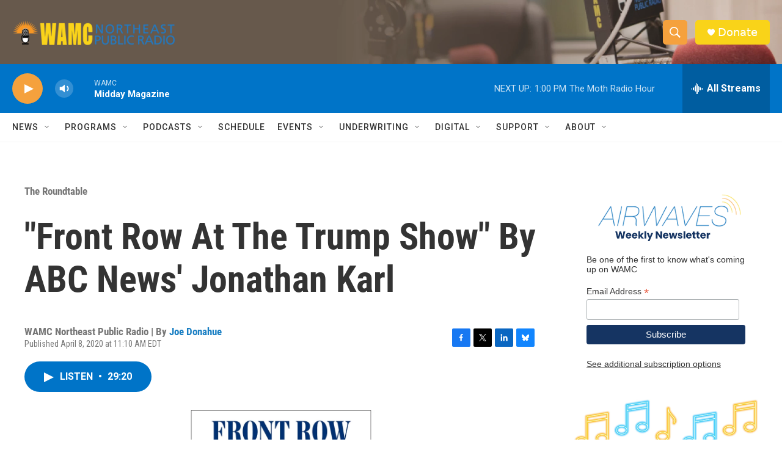

--- FILE ---
content_type: text/html; charset=utf-8
request_url: https://www.google.com/recaptcha/api2/aframe
body_size: 266
content:
<!DOCTYPE HTML><html><head><meta http-equiv="content-type" content="text/html; charset=UTF-8"></head><body><script nonce="1Ecw4dQpeigz_qac7BZBWw">/** Anti-fraud and anti-abuse applications only. See google.com/recaptcha */ try{var clients={'sodar':'https://pagead2.googlesyndication.com/pagead/sodar?'};window.addEventListener("message",function(a){try{if(a.source===window.parent){var b=JSON.parse(a.data);var c=clients[b['id']];if(c){var d=document.createElement('img');d.src=c+b['params']+'&rc='+(localStorage.getItem("rc::a")?sessionStorage.getItem("rc::b"):"");window.document.body.appendChild(d);sessionStorage.setItem("rc::e",parseInt(sessionStorage.getItem("rc::e")||0)+1);localStorage.setItem("rc::h",'1769792426000');}}}catch(b){}});window.parent.postMessage("_grecaptcha_ready", "*");}catch(b){}</script></body></html>